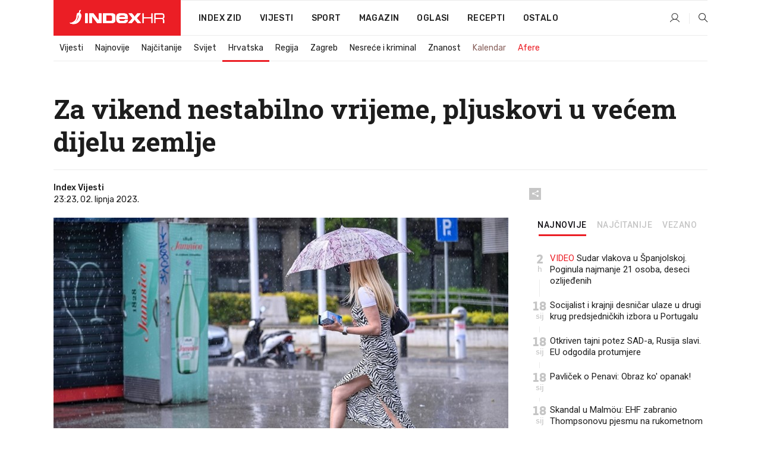

--- FILE ---
content_type: text/javascript
request_url: https://freshatl.azurewebsites.net/js/fresh-atl.js?v=4.1.11&p=4527&n=1
body_size: 14638
content:
!function(){const t={"&quot;":'"',"&amp;":"&","&lt;":"<","&gt;":">","&#39;":"'"},e=["'",'"','\\"',"&quot;","]]"],n=new Set(["ad-srv.net","adcell.com","adform.net","adjust.com","adnxs.com","adsrvr.org","amazon-adsystem.com","bidswitch.net","bit.ly","doubleclick.net","connectad.io","content-loader.com","creativecdn.com","criteo.com","criteo.net","googleadservices.com","googlesyndication.com","html-load.com","lijit.com","meetscale.com","openx.net","opera.com","pubmatic.com","rtbhouse.com","rubiconproject.com","sascdn.com","seedtag.com","simpli.fi","smadex.com","smartadserver.com","smilewanted.com","teads.com","teads.tv"]);function r(t){if(!t)return null;try{return decodeURIComponent(t)}catch(t){return null}}function i(t){if(!t)return null;try{let e=t.replace(/-/g,"+").replace(/_/g,"/").replace(/\./g,"=");for(;e.length%4!=0;)e+="=";return atob(e)}catch(t){return null}}function l(e){return e?e.replace(/&(quot|amp|lt|gt|#39);/g,e=>t[e]||e):null}function o(t,e){if(!t)return null;try{for(t=function(t,e){if(!e)return t;for(;t.endsWith(e);)t=t.slice(0,-e.length);return t}(t=l(t=function(t){try{return t.replace(/\\x([0-9A-Fa-f]{2})/g,(t,e)=>String.fromCharCode(parseInt(e,16)))}catch(t){return null}}(t=function(t){try{return t.replace(/\\u([0-9A-Fa-f]{4})/g,(t,e)=>String.fromCharCode(parseInt(e,16)))}catch(t){return null}}(t=t.replaceAll(/\\\\/g,"\\").replaceAll("\\/","/")))),"\\");t.indexOf("&amp;")>0;)t=l(t);return-1===t.indexOf("?")&&t.indexOf("%3f")>0&&(t=r(t)),e||0==t.indexOf("https://")?e&&-1===t.indexOf("://")?null:t:null}catch(t){return null}}function u(t,n,r){if(!t||!n)return null;const i=t.indexOf(n);if(i<0)return null;r=(r||[]).concat(e);let l=-1;const o=i+n.length;for(const e of r){const n=t.indexOf(e,o);n>0&&(l<0||n<l)&&(l=n)}return l<0?null:t.substring(i,l).replace(/\\\//g,"/")}function a(t,e){if(!t||!e)return null;const n="<"+e,r="</"+e+">";let i=0;for(;;){let e=t.indexOf(n,i);if(-1===e)return null;const l=t[e+n.length];if(">"===l||" "===l){if(e=t.indexOf(">",e),-1===e)return null;const n=t.indexOf(r,e);if(-1===n)return null;let i=t.substring(e+1,n);const l=i.indexOf("<![CDATA[");if(-1!==l){const t=i.indexOf("]]>",l);-1!==t&&(i=i.substring(l+9,t))}return i.replace(/\n/g,"").replace(/^\s+/,"")}i=e+n.length}}function d(t,e,n){if(!t)return null;let r=t.indexOf(e);if(r<0)return null;r+=e.length;const i=t.indexOf(n,r);return i<0?null:t.substring(r,i)}function c(t,e,n){if(!t||!e||!n)return null;let r=t.indexOf(e);if(r<0)return null;let i=t.substring(0,r).lastIndexOf(n);return-1===i||i>=r?null:u(t.substring(i),n)}function s(t,e){if(!t||!e||t.indexOf(e+"=")<0)return null;try{return new URL(t).searchParams.get(e)}catch(t){return null}}function f(t){if(!t)return null;try{return new URL(t).host}catch(t){return null}}function p(t){try{return JSON.parse(t)}catch(t){return null}}function m(t,e){if(!t)return null;const n=[...t.matchAll(/rtbdata2=([A-Za-z0-9_-]+)/g)];let r=[];n.forEach(t=>{try{const e=atob(t[1].replace(/-/g,"+").replace(/_/g,"/")),n=/https?:\/\/[\x20-\x7E]+/g,i=e.match(n)||[];r.push(...i)}catch(t){}});const i=function(t){if(!t)return null;if(t.indexOf("://")>0&&(t=f(t)),!t)return null;const e=t.split(".").filter(Boolean);return e.length<2?t:e.slice(-2).join(".")}(f(e));return i&&(r=r.filter(t=>-1===t.indexOf(i)).map(t=>f(t)).filter(t=>null!=t)),r.length>0?r[0]:null}function h(t){try{let e=t.replace(/-/g,"+").replace(/_/g,"/");for(;e.length%4!=0;)e+="=";const n=atob(e),r=new Uint8Array(n.length);for(let t=0;t<n.length;t++)r[t]=n.charCodeAt(t);let i=-1;for(let t=0;t<r.length;t++)if(34===r[t]){i=t;break}if(-1===i)return null;const l=r[i+1];let o="";for(let t=i+2;t<i+2+l;t++)o+=String.fromCharCode(r[t]);return function(t){try{return new URL("https://"+t).host.length>0}catch(t){return!1}}(o)?o:null}catch(t){return null}}function b(t,e,n){n=n||1;const r=function(r){if(n>=2){e(null,"onerror"===r||"onabort"===r)}else setTimeout(function(){b(t,e,n+1)},350)},i=new XMLHttpRequest;i.open("GET",t,!0),i.setRequestHeader("Accept","*/*"),i.timeout=2e3,i.onload=function(){i.status>=200&&i.status<300?e(i.responseText):r(i.status)},i.onerror=function(){r("onerror")},i.onabort=function(){r("onabort")},i.ontimeout=function(){r("ontimeout")},i.send()}function g(t,e,n,r){const l=function(t){const i=x(t);i&&i.bidder?i.domain?w(i.bidder,i.domain,null,r):i.url?w(i.bidder,null,[i.url],r):i.follow?g(i.follow,i.api||e,n,r):i.scan&&k([i.scan],r):n&&n(t)};r.logs&&r.logs.push("followUrl: "+t),b(t,function(n,o){if(r.logs&&r.logs.push("fetchContent.closure.isError: "+o),r.payloads&&r.payloads.push({url:t,raw:n}),!n)return o&&e?(r.logs&&r.logs.push("followUrl.api.fallback: "+t),void y("follow",{destinationUrls:[t]},function(e){if(e&&e.data&&e.data.base64){var n=i(e.data.base64);return r.payloads&&r.payloads.push({url:t,raw:n}),void l(n)}l(null)})):void l(null);l(n)})}function x(t){if(!t)return null;let e=function(t){return t.indexOf("crnojaje.hr")>0?{bidder:"crnojaje",domain:"crnojaje.hr"}:null}(t)||function(t){let e=d(t,"+encodeURIComponent('","'))");if(!e){const n=c(t,".hit.gemius.pl/lshitredir/","https://");if(n){const t=n.indexOf("/url=");t>0&&(e=n.substring(t+5))}}if(e)return{bidder:"adocean",url:e};const n=t.indexOf(".adocean.pl/_'+(new Date()).getTime()+'/ad.js?id=");if(n>0){const e=d(t,"'/ad.js?id=",'\\"');if(e){return{bidder:"adocean",follow:"https://hrgde.adocean.pl/_"+(new Date).getTime()+"/ad.js?id="+e,api:!0}}}return null}(t)||function(t){const e=t.indexOf("=JSON.parse((");if(e>0){const n=p(i(d(t.substring(e),')("','"))'))),r=n?.creatives??[];for(let t=0;t<r.length;t++)if(r[t].targetUrl)return{bidder:"bannerflow",url:r[t].targetUrl}}let n=c(t,"bannerflow.net/a/","https://");if(n)return n.includes("did=")&&n.includes("&")&&(n=n.split("&")[0]),{bidder:"bannerflow",follow:n,api:!0};return null}(t)||function(t){let e=s(u(t,"https://measurement-api.criteo.com/register-source"),"partner_domain");if(e)return{bidder:"criteo",domain:e};let n=o(s(c(t,".criteo.com/delivery/ck.php","https://cat."),"maxdest"),!0);if(n)return{bidder:"criteo",url:n};let r=c(t,".criteo.com/delivery/r/afr.php","https://ads.");if(r)return{bidder:"criteo",follow:r,api:!0};return null}(t)||function(t){let e=null,n=t.indexOf("Uploaded Image");if(n>-1&&(n=t.indexOf("https://adclick.g.doubleclick.net/",n),n>-1)){const r=t.indexOf("<\/script>",n);if(r>-1){const i=t.indexOf(",",n);i>-1&&i<r&&(e=u(t.substring(i,r),"https://"))}}if(!e){const n=u(t,"https://www.googleadservices.com/pagead/aclk?")||u(t,"https://googleads.g.doubleclick.net/pcs/click?");n&&(e=s(l(n),"adurl"))}if(e)return{bidder:"adx",url:e};if(0===t.indexOf("var str=")){let e=u(r(t),"https://googleads.g.doubleclick.net/dbm/ad?dbm_c=",["\\x22","\\x27"]);if(e)return{bidder:"adx",follow:e}}return null}(t)||function(t){let e=l(c(t,"connectad.io/nurls/","https://"));if(e){let t=s(e,"s");if(t)return{bidder:"connectad",domain:t}}return null}(t)||function(t){const e="https://apps.sascdn.com/rtb/";let n=r(u(t,e));if(!n){const l=d(t,"&quot;data-stx-response-name&quot;, &quot;","&quot;);");if(l){const o=p(i(d(t,"window[&quot;"+l+"&quot;] = &quot;","&quot;")));o?.creative?.content&&(n=r(u(o.creative.content,e)))}}n&&(n=o(n));if(n&&n.indexOf("?")>0){const t=p(n.split("?")[1]);if(t?.adomain)return{bidder:"smartadserver",domain:t.adomain}}return null}(t)||function(t){if(t.includes("seedtag.com")){let e=p(r(i(d(t,"window.hbResponse = JSON.parse(decodeURIComponent(atob(&quot;","&quot;)))"))));const n=e?.bidResponses??[];for(let t=0;t<n.length;t++){e=p(i(d(n[t].content,'({adJson: "','"')));let r=e?.debugInfo?.adomain;if(r)return{bidder:"seedtag",domain:r};e=p(n[t].content);let l=o(e?.native?.link?.url);if(l)return{bidder:"seedtag",url:l};let u=d(n[t].content,'data-dv3-creative-fetch="','"');if(u)return{bidder:"seedtag",follow:u}}}return null}(t)||function(t){let e=d(t,'"url_sk":"','"');e||(e=u(t,"https://ams.creativecdn.com/ad/clicks"));e||(e=u(t,"https%3A%2F%2Fams.creativecdn.com%2Fad%2Fclicks"),e&&(e=r(e)));e||(e=u(t,"https:\\/\\/ams.creativecdn.com\\/ad\\/clicks"),e&&(e=e.replace(/\\\//g,"/")));e&&(e=o(e,!0));if(e)return{bidder:"rtbhouse",url:e};return function(t){let e=u(t,"https://ams.creativecdn.com/ad/imp-delivery");if(e){const t=e.indexOf("&amp;amp;")>0;e=l(e),t&&(e=l(e))}if(e)return{bidder:"rtbhouse",follow:e};return null}(t)}(t)||function(t){let e=o(d(t,'creative.getController().clickthru(\\"','\\");'));if(!e){const n=p(a(t,"Extension"));n?.tracking?.click_through_override&&(e=o(n.tracking.click_through_override))}if(e)return{bidder:"teads",url:e};const n=p(t);if(n){if(n.link?.url)return{bidder:"teads",url:n.link.url};const t=n.slides||[];for(let e=0;e<t.length;e++)if(t[e].link?.url)return{bidder:"teads",url:t[e].link.url}}const r=c(t,".teads.tv/be-ms-","https://")||c(t,"/hb/ad/","https://");if(r&&r.includes(".teads.tv/"))return{bidder:"teads",follow:r};return null}(t)||function(t){let e=u(t,"https://track.adform.net/C/");e||(e=o(s(u(t,"https://adx.adform.net/adx/ssp/clk/"),"r"),!0));if(e)return{bidder:"adform",url:e};let n=u(t,"https://track.adform.net/adfs");n||(n=u(t,"https:\\\\\\/\\\\\\/track.adform.net\\\\\\/"),n&&(n=n.replace(/\\\\/g,"")));n&&(n=o(n));if(n){const t=s(n,"bn");if(t)return{bidder:"adform",url:"https://track.adform.net/C/?bn="+t}}let i=u(t,"https://track.adform.net/adfscript/");i||(i=u(t,"https:\\\\\\/\\\\\\/track.adform.net\\\\\\/"),i&&(i=i.replace(/\\\\/g,"")));i||(i=c(t,".adform.net/adfscript","https://"));i&&i.includes("adfscript")&&(i=r(i.replace("adfscript","adfserve")));if(i)return{bidder:"adform",follow:i};return null}(t)||function(t){const e=p(i(d(t,'window.sptFormatConfig=\\"','\\"')));if(e){const t=e.creatives?.length>0?e.creatives[0]:e.creative;if(t?.tracker?.params?.bad?.length>0)return{bidder:"sparteo",domain:t.tracker.params.bad[0]}}const n=u(t,"https://pbc.meetscale.com/cache");if(n)return{bidder:"sparteo",follow:n};return null}(t)||function(t){let e=d(t,"advertiserDomains\\&quot;:[\\&quot;","\\&quot;]")||d(t,"\\u0026advdom=","\\u0026");if(e)return{bidder:"oms",domain:e};const n=d(t,"{adJson: \\&quot;","\\&quot;")||d(t,"=[\\&quot;","\\&quot;"),r=p(i(n));if(r?.debugInfo?.adomain)return{bidder:"oms",domain:r.debugInfo.adomain};if(r?.adomain?.length>0)return{bidder:"oms",domain:r.adomain[0]};let l=o(c(t,".io/rtbdeliver/js?excid=","https"));if(l)return l=l.replace("&rtbserve=1","").replace("&extra=1",""),{bidder:"oms",follow:l};return null}(t)||function(t){let e=u(t,"https://st.pubmatic.com/AdServer/AdDisplayTrackerServlet");if(!e)return null;let n=s(o(e),"lpu");if(n)return{bidder:"pubmatic",domain:n};let r=o(u(t,"https://lyr.pubmatic.com/AdServer/layer?pubid"));if(r)return{bidder:"pubmatic",follow:r};return null}(t)||function(t){let e=o(c(t,".adnxs.com/click","https://"),!0);if(e)return{bidder:"appnexus",url:e};let n=o(c(t,".adnxs.com/ab?","https://"));if(n)return{bidder:"appnexus",follow:n};return null}(t)||function(t){if(!t||-1===t.indexOf("smilewanted.com"))return null;let e=o(d(t,"&amp;click_through_url=","&amp;"),!0);if(e)return{bidder:"smilewanted",url:e};return null}(t)||function(t){let e=r(c(t,".stackadapt.com%2Fclk%3Faid%3","https%3"));if(e)return{bidder:"stackadapt",url:e};return null}(t)||function(t){let e=s(o(c(t,"richaudience.com/?advd=","https://")),"advd");if(e)return{bidder:"richaudience",domain:e};return null}(t)||function(t){let e=c(t,"/index.html?clickTAG=","https://html");if(e)return{bidder:"ix",url:e};return null}(t)||function(t){let e=u(t,"https://eu.sportradarserving.com/content/");if(e)return{bidder:"sportradar",scan:e};return null}(t)||function(t){let e=o(d(t,',"adLink":"','"'),!0);e||(e=u(t,"https://ts.amazon-adsystem.com/?s="));if(e){const t=p(r(s(e,"p")));return t?.clickDestnUrl?{bidder:"amazon",url:t.clickDestnUrl}:{bidder:"amazon",url:e}}const n=c(t,"/creative?b=","https://aax-events-");if(n)return{bidder:"amazon",follow:n,api:!0};return null}(t)||function(t){let e=d(t,"var url = \\&quot;","\\&quot;;");if(e&&(e=o(e.replace(/\\&quot; \+ r \+ \\&quot;/g,"")),e))return{bidder:"rubicon",follow:e};const n=c(t,".ad-srv.net/c/","https://ad");if(n)return{bidder:"rubicon",url:n};return null}(t)||function(t){const e=o(u(t,"https://dsp-trk.eskimi.com/click/e:"));if(e)return{bidder:"eskimi",url:e};return null}(t)||function(t){if(!t)return null;let e=t.indexOf("data-jcp-attribution-data");if(e>0){const n=function(t){const e=[],n=/\\x26quot;([A-Za-z0-9+\/=_\-]{50,})\\x26quot;/g;let r;for(;null!==(r=n.exec(t));)e.push(r[1]);return[...new Set(e)]}(t.substring(e));for(let t=0;t<n.length;t++){let e=h(n[t]);if(e)return{bidder:"doubleclick",domain:e}}}let n=o(d(t,"destinationUrl: \\x27","\\x27"),!0);if(n)return{bidder:"doubleclick",url:n};n=o(u(t,"https://adclick.g.doubleclick.net/pcs/click?xai",["\\x22","\\x27"])),n&&(n=o(s(n,"adurl"),!0));if(!n){const e=o(u(t,"https://adclick.g.doubleclick.net/pcs/click%253Fxai"));if(e&&(n=s(r(r(e)),"adurl"),n)){const t=s(n,"url");t&&(n=t)}}if(n)return{bidder:"doubleclick",url:n};const i=u(t,"https://googleads.g.doubleclick.net/dbm/ad");if(i)return{bidder:"doubleclick",follow:i,api:!0};return null}(t)||function(t){let e=c(t,"openx.net/w/1.0/rc","https://");if(e&&(e.indexOf("\\x22")>0&&(e=e.split("\\x22")[0]),e=o(s(o(e),"r"),!0),e))return{bidder:"openx",url:e};return null}(t)||function(t){let e=s(o(u(t,"https://creatives.smadex.com/r/")),"click_through_url");e||(e=d(t,"ClickThrough\\u003e\\u003c![CDATA[","]]"));e&&(e=o(e,!0));if(e)return{bidder:"smadex",url:e};return null}(t)||function(t){if(!t)return null;const e=i(d(t,"\\&quot;f\\&quot;:\\&quot;","\\&quot;"));if(e){const t=o(u(s("https://a.com/?"+e,"aa"),"https://"),!0);if(t)return{bidder:"themediagrid",url:t}}return null}(t)||function(t){let e=c(t,".opera.com/click","https://");e||(e=c(t,".opera.com/billing","https://"));if(!e)return null;let n=s(o(e),"adomain");if(n)return{bidder:"opera",domain:n};return null}(t)||function(t){if(t.indexOf("ADCELL")<0)return null;const e=t.indexOf("p/click?");if(e<0)return null;const n=t.indexOf('"',e);if(n<0)return null;const r="https://t.adcell.com/"+t.substring(e,n);return{bidder:"adcell",url:r}}(t)||function(t){let e=d(t,"var sifiTargetUrl = '","';");if(e)return{bidder:"sifi",url:e};let n=u(t,"https://ads.simpli.fi/ads/");if(n)return{bidder:"sifi",follow:n,api:!0};return null}(t)||function(t){const e=m(t,document.referrer);if(e)return{bidder:"rtbdata",domain:e};return null}(t)||function(t){if(!t||-1===t.indexOf("VAST"))return null;let e=o(r(a(t,"ClickThrough")));if(e)return{bidder:"vast",url:e};const n=function(t){return t.display_url?{bidder:"vast",domain:t.display_url}:t.destination_url?{bidder:"vast",url:t.destination_url}:null},i=p(a(t,"AdParameters"));if(i?.config){let t=n(i.config);if(t)return t;const e=i.config.slides||[];for(let r=0;r<e.length;r++)if(t=n(e[r]),t)return t}let l=a(t,"VASTAdTagURI")||a(t,"MediaFile");l&&(l=o(l));if(l)return{bidder:"vast",follow:l};return null}(t);if(e){if(e.url){if(e.appId=(b=e.url)&&(b.startsWith("market://")||b.startsWith("itms://")||b.startsWith("https://itunes.apple.com")||b.startsWith("https://play.google.com"))?s(b,"id"):null,e.appId)return e;if(function(t){const e=f(t);if(!e)return!1;if(n.has(e))return!0;for(const t of n)if(e.endsWith("."+t))return!0;return!1}(e.url))return e;e.url=o(e.url),e.domain=f(e.url)}if(e.follow&&(e.follow=o(e.follow)),e.domain||e.follow||e.scan)return e}var b;return null}function v(t){window.postMessage({type:"remsScanFailed",data:t},"*")}function w(t,e,n,r){y("report",{bidder:t,domain:e,destinationUrls:n||[]},null,r)}function k(t,e){y("scan",{destinationUrls:t},null,e)}function y(t,e,n,r){var i=new XMLHttpRequest;i.open("POST","https://rems-filter.azurewebsites.net/api/scanner/"+t,!0),i.setRequestHeader("Content-Type","application/json;charset=UTF-8"),i.onreadystatechange=function(){if(4===i.readyState)if(200===i.status){var t=JSON.parse(i.responseText);if(t&&4===t.type)return void(n&&n());if(n)return void n(t);!function(t,e){try{t&&e&&(t.divId=e.divId,e.scanStart&&(t.scanDurationMs=performance.now()-e.scanStart),e.logs&&(t.logs=e.logs),e.payloads&&(t.payloads=e.payloads)),window.postMessage({type:"atlScanContent",data:t},"*")}catch(t){}}(t,r)}else n&&n()},r&&(e.scriptBidder=r.scriptBidder),e.scriptVersion="1.0.212",e.sourceUrl=window.location.href,e.referer=window.location.href,i.send(JSON.stringify(e))}var O;O=function(){window.addEventListener("message",function(t){var e=null;if(window.freshAtl&&(e=window.freshAtl.getFilterConfig()),e&&e.active){var n=t.data||{};if("remsRunContentScan"===n.type&&n.data){if("adx"===n.data.scriptBidder&&!1===e.processAdx)return;n.data.scanStart=performance.now(),n.data.logs=[],n.data.payloads=[],n.data.processed=!0,function(t){let e=t.html.includes("https://ads.dnevnik.hr/")?{bidder:"internal",domain:"ads.dnevnik.hr"}:null;e&&e.domain?w(e.bidder,e.domain,null,t):(e=x(t.html),t.logs&&t.logs.push({msg:"extractionData",data:e}),e&&e.bidder?e.domain?w(e.bidder,e.domain,null,t):e.url?w(e.bidder,null,[e.url],t):e.scan?k([e.scan],t):e.follow&&g(e.follow,e.api||!1,function(n){n||(t.bidder=e.bidder,v(t))},t):v(t))}(n.data)}else"remsLogFailedScan"===n.type&&n.data&&function(t){if(!t||!t.html.includes("html-load.com")&&!t.html.includes("content-loader.com")){var e=Math.random()<.02,n="[B:"+t.bidder+"]";if(e){var r=t.html;if(void 0!==t.bidder&&null!==t.bidder&&"teads"!==t.scriptBidder&&"adx"!==t.scriptBidder){var i=r.indexOf("filter-sf.js");i>0&&(r=r.substring(i))}n+="\r\n\r\n"+r}y("unscanned",{body:btoa(n),sample:e},null,t)}}(n.data)}else console.warn("REMS filter is disabled")})},"complete"===document.readyState||"interactive"===document.readyState?O():document.addEventListener?document.addEventListener("DOMContentLoaded",O,!1):document.attachEvent("onreadystatechange",function(){"complete"===document.readyState&&O()}),"undefined"!=typeof module&&module.exports&&(module.exports={extractDestinationDomain:x})}();
class FreshAtl{constructor(){this.DEBUG="1"===this.getQueryParam("atldebug"),this.PAUSED="1"===this.getQueryParam("atlpaused"),this.auctionManagers=["AMAZON","PREBID"],this.version="4.1.11",this.config=window.__freshAtlConfig__||JSON.parse("{\"excludedLineItemIds\":[7152892530,7152892533,7156456052,7156456064,7158017002,7159496159,7162121266,7163578487,7167776313,7171437509,7176257953,7177681811,7179665475,7179701175,7180797324,7180798701,7180798707,7180798710,7180808103,7181703297,7181703300,7182957580,7183861420,7183903888,7184321501,7185282371,7185284813,7185934308,7187870785,7189297857,7189302171,7189307676,7189458399,7189465101,7189525880,7191364786,7191366682,7191446290,7191790028,7191795041,7192295208,7192393121,7192892345,7192894301,7192896146,7192897175,7192947993,7193569182,7193588343,7194246237,7194482100,7194505383,7194905712,7195707830,7196457490,7196493992,7196512495,7196873461,7196929174,7197387263,7198026875,7198033415,7198034318,7198105106,7198567175,7198569791],\"refresh\":[{\"visibilityThresholdPercents\":51,\"waitIntervalSeconds\":20,\"graceIntervalSeconds\":10,\"active\":true,\"alias\":\"Refresh - Desktop\",\"deviceFilter\":{\"type\":\"Include\",\"target\":[{\"minWidthPx\":769,\"maxWidthPx\":9999}]},\"lineItemIdFilter\":{\"type\":\"Include\",\"target\":[]},\"adUnitNameFilter\":{\"type\":\"Exclude\",\"target\":[\"D_photo_article\",\"D_photo_article_plus\",\"Web_interstitial\"]},\"divIdFilter\":null,\"pageTargetingKeys\":null,\"slotTargetingKeys\":null},{\"visibilityThresholdPercents\":51,\"waitIntervalSeconds\":14,\"graceIntervalSeconds\":10,\"active\":true,\"alias\":\"Refresh - Mobile\",\"deviceFilter\":{\"type\":\"Include\",\"target\":[{\"minWidthPx\":1,\"maxWidthPx\":768}]},\"lineItemIdFilter\":{\"type\":\"Include\",\"target\":[]},\"adUnitNameFilter\":{\"type\":\"Exclude\",\"target\":[\"M_photo_article\",\"M_photo_article_plus\",\"Web_interstitial\"]},\"divIdFilter\":null,\"pageTargetingKeys\":{\"type\":\"Include\",\"target\":[]},\"slotTargetingKeys\":{\"type\":\"Include\",\"target\":[]}}],\"heightManagement\":[{\"active\":true,\"alias\":\"HeightManagement - all devices\",\"deviceFilter\":{\"type\":\"Include\",\"target\":[{\"minWidthPx\":1,\"maxWidthPx\":9999}]},\"lineItemIdFilter\":{\"type\":\"Include\",\"target\":[]},\"adUnitNameFilter\":{\"type\":\"Exclude\",\"target\":[\"Desktop_interstitial\",\"Web_interstitial\",\"M_sticky_all\",\"D_sticky_all\"]},\"divIdFilter\":null,\"pageTargetingKeys\":null,\"slotTargetingKeys\":null}],\"unfillRecovery\":[{\"recoveryGamNetworkCode\":\"23149493613\",\"recoveryAdUnitName\":\"index_recover\",\"minViewportDistance\":800,\"recoveryAdUnitNameOverrides\":[{\"key\":\"*index.hr/magazin*\",\"value\":\"index_recover_magazin\"},{\"key\":\"*index.hr/mobile/magazin*\",\"value\":\"index_recover_magazin\"},{\"key\":\"*index.hr/sport*\",\"value\":\"index_recover_sport\"},{\"key\":\"*index.hr/mobile/sport*\",\"value\":\"index_recover_sport\"},{\"key\":\"*index.hr/ljubimci*\",\"value\":\"index_recover_ljubimci\"},{\"key\":\"*index.hr/mobile/ljubimci*\",\"value\":\"index_recover_ljubimci\"},{\"key\":\"*index.hr/shopping*\",\"value\":\"index_recover_shopping\"},{\"key\":\"*index.hr/mobile/shopping*\",\"value\":\"index_recover_shopping\"},{\"key\":\"*index.hr/food*\",\"value\":\"index_recover_food\"},{\"key\":\"*index.hr/mobile/food*\",\"value\":\"index_recover_food\"},{\"key\":\"*index.hr/fit*\",\"value\":\"index_recover_fit\"},{\"key\":\"*index.hr/mobile/fit*\",\"value\":\"index_recover_fit\"},{\"key\":\"*index.hr/chill*\",\"value\":\"index_recover_chill\"},{\"key\":\"*index.hr/mobile/chill*\",\"value\":\"index_recover_chill\"},{\"key\":\"*index.hr/horoskop*\",\"value\":\"index_recover_horoskop\"},{\"key\":\"*index.hr/mobile/horoskop*\",\"value\":\"index_recover_horoskop\"},{\"key\":\"*index.hr/auto*\",\"value\":\"index_recover_auto\"},{\"key\":\"*index.hr/mobile/auto*\",\"value\":\"index_recover_auto\"},{\"key\":\"*index.hr/mame*\",\"value\":\"index_recover_mame\"},{\"key\":\"*index.hr/mobile/mame*\",\"value\":\"index_recover_mame\"},{\"key\":\"*index.hr/vijesti*\",\"value\":\"index_recover_vijesti\"},{\"key\":\"*index.hr/mobile/vijesti*\",\"value\":\"index_recover_vijesti\"},{\"key\":\"*index.hr/lajk*\",\"value\":\"index_recover_lajk\"},{\"key\":\"*index.hr/oglasi*\",\"value\":\"index_recover_oglasi\"}],\"useAuctions\":true,\"distanceTrackingDisabled\":false,\"fallbackSnippet\":\"\",\"active\":true,\"alias\":\"UR - all A cookie\",\"deviceFilter\":{\"type\":\"Include\",\"target\":[{\"minWidthPx\":1,\"maxWidthPx\":9999}]},\"lineItemIdFilter\":{\"type\":\"Include\",\"target\":[]},\"adUnitNameFilter\":{\"type\":\"Include\",\"target\":[\"Box2\",\"Box3\",\"DA_L\",\"DA_R\",\"DA3\",\"DA4\",\"DAP\",\"DB2\",\"DB3\",\"DIA\",\"DSF2\",\"DSF4\",\"DSSF_L\",\"DSSF_R\",\"MA2\",\"MA3\",\"MAP\",\"MBA2\",\"MSF2\",\"MSF4\",\"MSF5\",\"MSF6\",\"MSF7\",\"MSF8\",\"MSF9\",\"MBA_midas_1\",\"MBA_midas_2\",\"MBA1\",\"M_live\",\"DA_midas\",\"DIA_direktna\",\"DAP\",\"D_live\",\"DA_top_R\",\"DA_top_L\",\"MNewest_prikazi_jos\",\"MNewest2\",\"MNewest3\",\"MNewest4\",\"MNewest5\",\"DNewest2\",\"DNewest3\",\"D2_TV\",\"MF2\",\"MF3\",\"MF4\",\"MF5\",\"MF6\",\"MF7\",\"MF8\",\"DF4\",\"DF5\",\"DF6\",\"DB4_hr\",\"DB2\",\"Box2_nasl_hr\",\"DB5\",\"DB6\",\"DBFF1\",\"Box2_nasl_ino\",\"MF_prikazi_jos\",\"OMO_box3\",\"OMO_box4\",\"OMO_box5\",\"ODSR_L\",\"ODSR_R\",\"OMO_Box2\",\"OMSR2\",\"OMSR3\",\"OMSR4\",\"OMSR_box5\",\"ODO_db2\",\"ODSR_box2\",\"ODB2\",\"OMN_box2\",\"OMN_box3\",\"OMF_box2\",\"OMF_box3\",\"OMF_box4\",\"OMF_box5\",\"ODN_db2\",\"ODN_db3\",\"D_lajk_1\",\"D_lajk_2\",\"D_lajk_3\",\"D_lajk_4\",\"D_lajk_5\",\"D_lajk_6\",\"D_lajk_post_1\",\"D_lajk_post_2\",\"M_lajk_1\",\"M_lajk_2\",\"M_lajk_3\",\"M_lajk_4\"]},\"divIdFilter\":null,\"pageTargetingKeys\":{\"type\":\"Include\",\"target\":[]},\"slotTargetingKeys\":{\"type\":\"Include\",\"target\":[]}}],\"filter\":[{\"active\":true,\"alias\":\"Filter Default\",\"processAdx\":true,\"processSafeFrames\":true}]}"),this.isDomReady=!1,this.isAuctionReady=!1,this.isObsReady=!1,this.isGamReady=!1,this.useAuctions=!1,this.auctions=[],this.observedElements=[],this.refreshSummary=[],this.scanResults=[],this.scanFailures=[],this.slots=[],this.hasConsent=null,this.intersectionObserver=null,this.PAUSED?this.log(FreshAtl.LogLevel.WARN,"FreshAtl is paused."):this.init()}init(){var e,t,r=this,n=[],i=!1,s=!1,l=function(){if(!i){i=!0;for(var e=0;e<n.length;e++)n[e].fn&&"function"==typeof n[e].fn&&n[e].fn(window,n[e].ctx);n=[]}};"function"==typeof(e=function(){r.onDomReady()})&&(i?setTimeout(function(){e(t)},1):(n.push({fn:e,ctx:t}),"complete"===document.readyState||!document.attachEvent&&"interactive"===document.readyState?setTimeout(l,1):s||(document.addEventListener?(document.addEventListener("DOMContentLoaded",l,!1),window.addEventListener("load",l,!1)):(document.attachEvent("onreadystatechange",function(){"complete"===document.readyState&&l()}),window.attachEvent("onload",l)),s=!0)))}onDomReady(){this.isDomReady=!0,this.config?(this.setupObservers(),this.setupGam(),this.setupAuctionManagers(),this.onAtlReady(),this.setupFilterListener()):this.log(FreshAtl.LogLevel.ERROR,"No active configuration found.")}setupFilterListener(){var e=this;function t(e){var t=function(e){for(var t of document.querySelectorAll("iframe"))if(t.contentWindow===e)return t;return null}(e.source);if(t){var r=t.closest("[data-google-query-id]");if(r)return r.id}return null}function r(t){if(t){var n=e.getObservedElementById(t.divId);if(n&&n.scanner)if(n.scanner.requestCount++,!n.scanner.scanResult)n.scanner.isScanInProgress||!1?(n.scanner.timeoutId>0&&clearTimeout(n.scanner.timeoutId),n.scanner.timeoutId=setTimeout(function(){r(t)},1250)):(n.scanner.isScanInProgress=!0,window.postMessage({type:"remsRunContentScan",data:t},"*"))}}var n=e.getFilterConfig();n&&(window.addEventListener("message",function(i){var s=i.data||{};if("atlScanContent"===s.type&&s.data){var l=s.data;if(e.scanResults.push(l),(d=e.getObservedElementById(l.divId||t(i)))&&d.scanner&&(d.scanner.scanResult=l,d.scanner.isScanInProgress=!1,d.refreshEnabled&&l.data&&!1===l.data.safe)){console.warn("["+d.id+"] SCANNED UNSAFE AD - REMOVING AD...",l);var o=document.getElementById(d.id);o&&(o.innerHTML="")}}else if("remsRequestFrameScan"===s.type&&s.data){if(!n.processSafeFrames)return;var a=s.data;a.divId=t(i),r(a)}else if("remsScanFailed"===s.type&&s.data){var d,u=s.data;(d=e.getObservedElementById(u.divId))&&d.scanner&&(d.scanner.failures.push(u),d.scanner.isScanInProgress=!1,d.scanner.failures.length>=3&&(e.scanFailures.push(u),window.postMessage({type:"remsLogFailedScan",data:u},"*")))}}),setTimeout(function(){if(window.$rems&&window.$rems.filter&&(window.$rems.filter.ready=!0,window.$rems.filter.frames))for(var e=0;e<window.$rems.filter.frames.length;e++){if(window.$rems.filter.frames[e].processed)return;window.postMessage({type:"remsRunContentScan",data:window.$rems.filter.frames[e]},"*")}},200))}createObservedElement(e){var t=this,r=e.getAttribute("id"),n=e.getAttribute("data-google-query-id"),i=[];return{id:r,googleQueryId:n,visiblePercentage:t.calculateVisiblePercentage(e),distance:t.getElementDistanceFromViewport(e),lineItemId:null,timeoutId:-1,recoveryCount:0,refreshEnabled:!0,refreshState:FreshAtl.ElementState.INIT,refreshTriggerCount:0,refreshCount:0,refreshType:"",isInitialized:!1,isEmpty:null,slot:null,unfillRecoveryTriggered:!1,unfillRecoveryScheduled:!1,unfillMarker:null,height:0,auctions:[],sizes:[],scanner:{isScanInProgress:!1,scanResult:null,requestCount:0,timeoutId:-1,failures:[]},logs:i,log:function(e,n,s,l){if(i.push({ts:t.getTimestamp(),level:e,message:n}),!s){var o="["+r+"]";l?t.log(e,o,n,l):t.log(e,o,n)}}}}disableObservedElement(e,t){e&&(e.timeoutId>0&&clearTimeout(e.timeoutId),e.log(FreshAtl.LogLevel.INFO,"Disabled with reason: "+(t||"")),e.refreshState=FreshAtl.ElementState.DISABLED,e.refreshEnabled=!1,e.refreshType="",e.isEmpty=null)}setupObservers(){var e=this;function t(t){t.forEach(function(t){var r=t.isIntersecting?e.calculateVisiblePercentage(t.target):0,n=t.isIntersecting?0:e.getElementDistanceFromViewport(t.target);t.target.dispatchEvent(new CustomEvent("atlElementVisible",{detail:{visiblePercentage:r,distance:n}}))})}function r(r){e.observedElements=e.observedElements.filter(function(e){return e.id!==r.getAttribute("id")}),r.removeEventListener("atlElementVisible",t)}function n(t){if(!function(t){return e.observedElements.some(function(e){return e.id===t})}(t.getAttribute("id"))){var r=e.createObservedElement(t);e.observedElements.push(r),t.addEventListener("atlElementVisible",function(t){r.visiblePercentage=t.detail.visiblePercentage,r.distance=t.detail.distance,e.onAdSlotVisibilityChange(r)}),e.intersectionObserver.observe(t)}}function i(){for(var e=document.querySelectorAll('[id]:not([id=""])[data-google-query-id]:not([data-google-query-id=""])'),t=0;t<e.length;t++)n(e[t])}if(e.intersectionObserver="IntersectionObserver"in window?new IntersectionObserver(t,{root:null,threshold:function(){for(var e=[],t=0;t<=10;t++)e.push(.1*t);return e}()}):null,!e.intersectionObserver){var s=0,l=function(){for(var t=0;t<e.observedElements.length;t++){var n=e.observedElements[t],i=document.getElementById(n.id);i?i.dispatchEvent(new CustomEvent("atlElementVisible",{detail:{visiblePercentage:calculateVisiblePercentage(i)}})):r({getAttribute:function(){return n.id}})}},o=function(){var e=Date.now();e-s>100&&(l(),s=e)};window.addEventListener("scroll",o),window.addEventListener("resize",o),l()}"MutationObserver"in window?new MutationObserver(function(e){e.forEach(function(e){"childList"===e.type&&(e.addedNodes.forEach(function(e){1===e.nodeType&&i()}),e.removedNodes.forEach(function(e){1===e.nodeType&&r(e)}))})}).observe(document.body,{childList:!0,subtree:!0}):setInterval(i,1e3);i(),e.isObsReady=!0,e.onAtlReady()}setupAuctionManagers(){var e=this;if(e.log(FreshAtl.LogLevel.INFO,"Setting Auction Managers"),0!==(e.auctionManagers||[]).length){e.auctions=[];for(var t=0;t<e.auctionManagers.length;t++)e.auctions.push({amId:e.auctionManagers[t],state:FreshAtl.AuctionState.INIT});var r=0,n=0,i=function(t){if(t.state===FreshAtl.AuctionState.READY)return!0;switch(t.amId){case"AMAZON":if(e.isAmazonInitialized())return t.state=FreshAtl.AuctionState.READY,!0;break;case"PREBID":if(e.isPrebidInitialized())return t.state=FreshAtl.AuctionState.READY,!0;break;default:e.log(FreshAtl.LogLevel.WARN,"unsupported aution manager: "+t.amId)}return!1},s=function(){for(var t=0,r=0;r<e.auctions.length;r++)i(e.auctions[r])&&t++;return t};n=window.setInterval(function(){var t;(++r>=50||s()==e.auctions.length)&&(window.clearInterval(n),e.isAuctionReady=!0,e.useAuctions=s()>0,t=[],e.auctions.forEach(function(e){e.state!=FreshAtl.AuctionState.INIT&&t.push(e)}),e.auctions=t,e.onAtlReady())},100)}}getSlotState(e){for(var t=this,r=0;r<t.slots.length;r++)if(t.slots[r].elementId===e)return t.slots[r];return null}setSlotState(e,t,r){var n=this.getSlotState(e);n?(n.isEmpty=t,n.adUnitPath=r):this.slots.push({elementId:e,isEmpty:t,adUnitPath:r})}isFilterConfigOfType(e,t){return e&&e.type&&e.type===t&&e.target&&e.target.length>0}getConfigsForScreen(e){var t=this,r=t.config[e]||[];if(0===r.length)return[];for(var n=[],i=0;i<r.length;i++)r[i].active&&n.push(r[i]);if(0===(r=n).length)return[];var s=screen.width||0;if(s<1)return!1;var l=function(e,r){if(!e||!t.isFilterConfigOfType(e.deviceFilter,r))return!1;for(var n=0;n<e.deviceFilter.target.length;n++){var i=e.deviceFilter.target[n];if(i.minWidthPx<=s&&i.maxWidthPx>=s)return!0}return!1};return r.filter(function(e){return l(e,"Exclude")}).length>0?[]:r.filter(function(e){return l(e,"Include")})}getConfig(e,t){var r=this.getConfigs(e,t)||[];return r.length>0?r[0]:null}getConfigs(e,t){var r=this,n=function(e,t){if(!t)return!1;if("object"==typeof t&&t.key&&t.value){for(var r=0;r<(e||[]).length;r++){var n=e[r];if("object"==typeof n&&n.key&&n.value){var i=t.key.toString().toLowerCase().trim()===n.key.toString().toLowerCase().trim(),s=t.value.toString().toLowerCase().trim()===n.value.toString().toLowerCase().trim();if(i&&s)return!0}}return!1}for(var l=t.toString().toLowerCase().trim(),o=0;o<(e||[]).length;o++){var a=(e[o]||"").toString().toLowerCase().trim();if(l===a||l.indexOf(a)>-1)return!0}return!1},i=function(e,t,i){return i&&e.filter(function(e){return r.isFilterConfigOfType(e[t],"Exclude")&&n(e[t].target,i)}).length>0?[]:e},s=function(e,t,i){return i?e.filter(function(e){return!r.isFilterConfigOfType(e[t],"Include")||n(e[t].target,i)}):e},l=function(e,t,r){for(var n=r.getTargetingKeys(),s=0;s<(n||[]).length;s++)for(var l=r.getTargeting(n[s]),o=0;o<(l||[]).length;o++)if(0===(e=i(e,t,{key:n[s],value:l[o]})).length)return[];return e},o=function(e,t,i){var s=e.filter(function(e){return r.isFilterConfigOfType(e[t],"Include")});if(0===s.length)return e;for(var l=[],o=0;o<s.length;o++)for(var a=s[o][t].target,d=0;d<(a||[]).length;d++){var u=i.getTargeting(a[d].key);if(n(u,a[d].value)){l.push(s[o]);break}}return l},a=r.getConfigsForScreen(t)||[];if(!e||0===a.length)return[];if("heightManagement"!=t){var d=(r.config.excludedLineItemIds||[]).indexOf(e.lineItemId)>-1;if(e.lineItemId&&d)return[]}var u=e.id,g=r.getAdUnitName(e.slot);if(0===(a=i(a,"lineItemIdFilter",e.lineItemId)).length)return[];if(0===(a=i(a,"divIdFilter",u)).length)return[];if(0===(a=i(a,"adUnitNameFilter",g)).length)return[];if(0===(a=l(a,"pageTargetingKeys",googletag.pubads())).length)return[];if(e.slot&&0===(a=l(a,"slotTargetingKeys",e.slot)).length)return[];switch(t){case"unfillRecovery":a=a.filter(function(e){return(e.recoveryGamNetworkCode||"").length>0});break;case"refresh":a=a.filter(function(e){return e.visibilityThresholdPercents>0&&e.waitIntervalSeconds>0})}return 0===a.length||0===(a=s(a,"lineItemIdFilter",e.lineItemId)).length||0===(a=s(a,"divIdFilter",u)).length||0===(a=s(a,"adUnitNameFilter",g)).length||0===(a=o(a,"pageTargetingKeys",googletag.pubads())).length||e.slot&&0===(a=o(a,"slotTargetingKeys",e.slot)).length?[]:a}getFilterConfig(){var e=this.config.filter||[];return e.length>0?e[0]:null}setupGam(){var e=this,t=0,r=0,n=function(){if(++t>=100)return window.clearInterval(r),void e.log(FreshAtl.LogLevel.ERROR,"GAM did not initialize properly");e.isGamInitialized()&&(window.clearInterval(r),googletag.cmd.push(function(){googletag.pubads().addEventListener("slotRenderEnded",function(t){if(t.slot){var r=t.slot,n=t.size||[],i=2===n.length?n[1]:null,s=t.lineItemId||0,l=t.slot.getSlotElementId(),o=e.getAdUnitPath(r);e.setSlotState(l,t.isEmpty,o);var a=e.getObservedElementById(l);if(a&&!1!==a.refreshEnabled)if(t.isEmpty&&a.log(FreshAtl.LogLevel.INFO,"slotRenderEnded => slot is empty"),t.isEmpty||!a.unfillRecoveryScheduled||a.unfillRecoveryTriggered||(a.log(FreshAtl.LogLevel.INFO,"slotRenderEnded => unfill cancelled - slot is not empty"),e.removeUnfillMarker(a),a.unfillRecoveryScheduled=!1),a.unfillRecoveryTriggered){if(e.setContainerHeight(a,i),e.disableObservedElement(a,"Unfill recovery triggered @ slotRenderEnded"),t.isEmpty&&(u=e.getConfig(a,"unfillRecovery"))&&u.fallbackSnippet&&(d=document.getElementById(a.id)))try{e.injectSnippet(d,u.fallbackSnippet)}catch(t){e.log(FreshAtl.LogLevel.WARN,"error injecting unfill fallback js snippet",t)}}else{a.timeoutId>0&&clearTimeout(a.timeoutId),a.slot=r,a.sizes=r.getSizes(),a.isEmpty=t.isEmpty,a.lineItemId=s,e.getConfig(a,"refresh")||(a.refreshEnabled=!1,e.clearContainerHeight(a));var d,u,g=!1,c=null;if(a.scanner&&a.scanner.scanResult&&a.scanner.scanResult.data&&(g=!1===(c=a.scanner.scanResult.data).safe),c?a.log(FreshAtl.LogLevel.INFO,"slotRenderEnded => scanResultData received => isUnsafeAd: "+g):a.log(FreshAtl.LogLevel.INFO,"slotRenderEnded => no scan result data yet."),!1===a.refreshEnabled)return e.disableObservedElement(a,"slotRenderEnded - disabled by config."),void(g&&console.warn("["+a.id+"] SCANNED UNSAFE AD - SKIPPING REMOVAL (DIRECT SALES)",a.scanner.scanResult));if(g&&(console.warn("["+a.id+"] SCANNED UNSAFE AD - REMOVING AD",scanResult),(d=document.getElementById(a.id))&&(d.innerHTML="")),e.setContainerHeight(a,i),t.isEmpty)return!(u=e.getConfig(a,"unfillRecovery"))||a.unfillRecoveryTriggered||a.unfillRecoveryScheduled?void e.disableObservedElement(a,"slotRenderEnded - recovery count exceeded"):void e.setupBatchUnfillRecovery([{observedElement:a,sizes:r.getSizes(),origin:"slotRenderEnded"}]);a.refreshState=FreshAtl.ElementState.REFRESH_WAITING_FOR_IMPRESSION}}}),googletag.pubads().addEventListener("impressionViewable",function(t){if(t.slot){var r=t.slot,n=r.getSlotElementId(),i=e.getObservedElementById(n);i&&i.refreshEnabled&&(i.unfillRecoveryTriggered?e.disableObservedElement(i,"impressionViewable - unfill recovery impression displayed"):(i.log(FreshAtl.LogLevel.INFO,"impressionViewable => refreshState: "+i.refreshState,!0),i.timeoutId>0&&clearTimeout(i.timeoutId),i.refreshState!==FreshAtl.ElementState.REFRESH_TRIGGERED&&i.refreshState!==FreshAtl.ElementState.REFRESH_WAITING_FOR_IMPRESSION||e.updateRefreshCount(i),i.slot=r,i.refreshType="",i.isInitialized=!0,i.refreshState=FreshAtl.ElementState.READY,1===i.height&&setTimeout(function(){e.setContainerHeight(i)},200),e.onAdSlotVisibilityChange(i)))}}),e.isGamReady=!0,e.onAtlReady()}))};n(),e.isGamInitialized()||(r=setInterval(n,100))}onAtlReady(){var e=this;e.log(FreshAtl.LogLevel.INFO,"onAtlReady",e.isObsReady,e.isAuctionReady,e.isGamReady),e.isAuctionReady&&e.isObsReady&&e.isGamReady&&(e.log(FreshAtl.LogLevel.WARN,"onAtlReady -> all components setup completed -> detected width:"+screen.width),setTimeout(function(){e.checkSlots(),e.setupScrollListener()},3e3))}setupScrollListener(){var e=this;window.addEventListener("scroll",function(){for(var t=0;t<(e.observedElements||[]).length;t++){var r=e.observedElements[t];r.unfillMarker&&r.unfillRecoveryScheduled&&e.onAdSlotVisibilityChange(r)}},{passive:!0})}setSlotReady(e){e.refreshType="",e.isInitialized=!0,e.refreshState=FreshAtl.ElementState.READY,e.timeoutId>0&&clearTimeout(e.timeoutId)}checkSlots(){var e=this,t=googletag.pubads().getSlots()||[];e.log(FreshAtl.LogLevel.INFO,"check slots called",e.slots,t);for(var r=[],n=0;n<t.length;n++){var i=t[n],s=i.getSlotElementId(),l=e.getObservedElementById(s);if(l){l.slot=l.slot||i;var o=document.getElementById(s);if(o){var a=0===(o.getElementsByTagName("iframe")||[]).length,d=e.getConfig(l,"unfillRecovery");a&&d&&l.refreshState===FreshAtl.ElementState.INIT?(l.log(FreshAtl.LogLevel.INFO,"checkSlots => adding to unfill list"),r.push({observedElement:l,sizes:i.getSizes(),origin:"checkSlots - "+s})):(l.log(FreshAtl.LogLevel.INFO,"checkSlots => recovering unbound slot",!0),l.slot=i,l.sizes=i.getSizes(),e.setSlotReady(l),e.onAdSlotVisibilityChange(l))}}}r.length>0&&e.setupBatchUnfillRecovery(r)}simplifySizes(e){for(var t=[],r=0;r<(e||[]).length;r++){var n=e[r];Array.isArray(n)&&2===n.length&&"number"==typeof n[0]&&"number"==typeof n[1]?t.push(n):n&&"function"==typeof n.getWidth&&"function"==typeof n.getHeight&&t.push([n.getWidth(),n.getHeight()])}return t}setupBatchUnfillRecovery(e){var t=this;0!==(e=e||[]).length&&t.checkUserConsent(function(r,n){if(r)for(var i=0;i<e.length;i++){var s=e[i].observedElement,l=t.getConfig(s,"unfillRecovery");if(s&&l){var o=s.refreshState===FreshAtl.ElementState.INIT||s.refreshState===FreshAtl.ElementState.READY,a=t.isDomEmpty(s.id);if(!o||!a||s.unfillRecoveryTriggered||s.unfillRecoveryScheduled||s.refreshCount>0||s.refreshTriggerCount>0){s.log(FreshAtl.LogLevel.INFO,"cancelling unfill recovery");continue}s.log(FreshAtl.LogLevel.INFO,"setting up unfill recovery with gam network id: "+l.recoveryGamNetworkCode),s.unfillRecoveryScheduled=!0,t.prepareAdContainerForUnfill(s),t.onAdSlotVisibilityChange(s)}}else t.log(FreshAtl.LogLevel.WARN,"Checking consents - TCF API error",n)})}runUnfill(e){var t=this,r=t.getConfig(e,"unfillRecovery");if(e&&e.slot&&r&&e.unfillRecoveryScheduled){var n=window.location.href,i=t.trimUnfill(t.getAdUnitName(e.slot)),s="test_recover_banner";(r.recoveryAdUnitName||"").trim().length>0&&(s=r.recoveryAdUnitName.trim());for(var l=0;l<(r.recoveryAdUnitNameOverrides||[]).length;l++){var o=r.recoveryAdUnitNameOverrides[l];if(t.wildcardToRegex(o.key).test(n)&&(o.value||"").trim().length>0){s=o.value.trim();break}}var a=e.slot.getSizes(),d=t.resetAdContainer(e),u=t.simplifySizes(a),g="/"+r.recoveryGamNetworkCode+"/"+s,c=googletag.defineSlot(g,u,d);if(c){c.addService(googletag.pubads()),c.setTargeting("recover_ad_unit",i),c.setTargeting("atl_script_version",t.version),e.id=d,e.slot=c,e.sizes=u,e.lineItemId=null;var f=t.getElementDistanceFromViewport(e.unfillMarker);if(e.log(FreshAtl.LogLevel.INFO,"running unfill - newId: "+d+", oldId:"+i+", triggered at distance: "+f),e.unfillRecoveryTriggered=!0,t.removeUnfillMarker(e),r.useAuctions&&t.useAuctions){var h=!1;for(l=0;l<(t.auctions.length??[]);l++)if("PREBID"!==t.auctions[l].amId){if("AMAZON"===t.auctions[l].amId)try{e.log(FreshAtl.LogLevel.INFO,"Creating slot for Amazon",!0),window.apstagSlots[d]=[{slotID:d,slotName:c.getAdUnitPath(),sizes:u}],h=!0;continue}catch(t){e.log(FreshAtl.LogLevel.WARN,"Error creating slot for Amazon",!1,t)}}else h=!0;h?t.startRefreshSequence(e):(t.log(FreshAtl.LogLevel.WARN,"pbjs pattern not found"),googletag.pubads().refresh([e.slot]))}else googletag.pubads().refresh([e.slot])}}}setPrebidConfigurationForAdUnit(e,t){if(pbjs&&pbjs.rp&&pbjs.rp.adUnitPatterns&&pbjs.rp.mtoConfigMap&&e)for(var r=0;r<(pbjs.rp.adUnitPatterns||[]).length;r++){var n=pbjs.rp.adUnitPatterns[r];if(n.aupname===e){var i=n.mediaTypes||pbjs.rp.mtoConfigMap[n.mtoRevId.toString()];if(i)return pbjs.addAdUnits([{code:t,mediaTypes:i,bids:n.bids}]),!0}}return!1}trimUnfill(e){if("string"!=typeof e)return e;var t="_unfill";return e.length>=7&&e.lastIndexOf(t)===e.length-7?e.substring(0,e.length-7):e}checkUserConsent(e){var t=this;if(null==t.hasConsent){var r=0,n=null;n=setInterval(function(){if(++r>3)return clearInterval(n),void e(!1,"tcf api timeout");if("function"==typeof window.__tcfapi)try{window.__tcfapi("getTCData",2,function(r,i){t.hasConsent||(t.hasConsent=i&&r&&r.purpose&&r.purpose.consents&&!0===r.purpose.consents[1]),t.hasConsent&&(clearInterval(n),e(t.hasConsent))})}catch(e){}},250)}else e(t.hasConsent)}prepareAdContainerForUnfill(e){var t=this,r=document.createElement("div");r.id=e.id+"_um",r.style.display="block",r.style.minWidth="1px",r.style.minHeight="1px";var n=document.getElementById(e.id);n.parentNode.insertBefore(r,n),e.unfillMarker=r,r.addEventListener("atlElementVisible",function(n){e.visiblePercentage=n.detail.visiblePercentage,e.distance=t.getElementDistanceFromViewport(r),t.onAdSlotVisibilityChange(e)}),t.intersectionObserver&&t.intersectionObserver.observe(r)}removeUnfillMarker(e){var t=this;if(e&&e.unfillMarker&&e.unfillMarker.parentNode){try{t.intersectionObserver&&t.intersectionObserver.unobserve(e.unfillMarker)}catch(e){t.log(FreshAtl.LogLevel.WARN,"Unobserving unfill marker failed for slot "+newId)}try{e.unfillMarker.parentNode.removeChild(e.unfillMarker)}catch(e){t.log(FreshAtl.LogLevel.WARN,"Removing unfill marker failed for slot "+newId)}e.unfillMarker=null}}resetAdContainer(e){for(var t=this,r=document.getElementById(e.id),n=document.createElement("div"),i=e.id+"_unfill",s={id:!0,"data-google-query-id":!0,"data-ad-slot":!0,"data-ad-client":!0,"data-adtest":!0,"data-ad-format":!0},l=0;l<r.attributes.length;l++){var o=r.attributes[l];s[o.name]||n.setAttribute(o.name,o.value)}n.id=i,n.innerHTML="",n.style.minWidth="1px",n.style.minHeight="1px";var a=r.style.display;return"none"===a&&(a="block"),n.style.display=a,r.parentNode.replaceChild(n,r),n.addEventListener("atlElementVisible",function(r){e.visiblePercentage=r.detail.visiblePercentage,t.onAdSlotVisibilityChange(e)}),t.intersectionObserver.observe(n),i}onAdSlotVisibilityChange(e,t){var r=this,n=document.getElementById(e.id),i=r.getConfig(e,"refresh");if(i&&n){var s=r.getConfig(e,"unfillRecovery");if(e.unfillRecoveryScheduled&&!e.unfillRecoveryTriggered&&s){var l=s.distanceTrackingDisabled||!1,o=(r.calculateVisiblePercentage(e.unfillMarker)||0)>0;if(e.distance=r.getElementDistanceFromViewport(e.unfillMarker||n),!o){if(l)return;if(!e.distance||e.distance>s.minViewportDistance)return}return 0===(n.getElementsByTagName("iframe")||[]).length?(e.log(FreshAtl.LogLevel.INFO,"onAdSlotVisibilityChange => triggering unfill => distance: "+e.distance+"px., trackingDisabled: "+l+", markerVisible: "+o,!0),void r.runUnfill(e)):void e.log(FreshAtl.LogLevel.INFO,"onAdSlotVisibilityChange => cancelling unfill, DOM is not empty.")}if(e.visiblePercentage=r.calculateVisiblePercentage(n),e.visiblePercentage&&!(e.visiblePercentage<i.visibilityThresholdPercents)){if(e.refreshState===FreshAtl.ElementState.READY){e.refreshState=FreshAtl.ElementState.LISTENING,e.timeoutId>0&&clearTimeout(e.timeoutId);var a=t||i.waitIntervalSeconds;return e.log(FreshAtl.LogLevel.INFO,"onAdSlotVisibilityChange => setting up observerListener for "+a+" seconds."),void(e.timeoutId=setTimeout(function(){e.visiblePercentage>=i.visibilityThresholdPercents?r.refreshAdUnit(e):e.refreshState=FreshAtl.ElementState.REFRESH_SCHEDULED},1e3*a))}e.refreshState===FreshAtl.ElementState.REFRESH_SCHEDULED&&(e.refreshState=FreshAtl.ElementState.REFRESH_PENDING,e.timeoutId>0&&clearTimeout(e.timeoutId),e.timeoutId=setTimeout(function(){r.refreshAdUnit(e)},1e3*i.graceIntervalSeconds))}}}resetAdUnit(e,t){if(e){e.timeoutId>0&&clearTimeout(e.timeoutId);var r=document.getElementById(e.id);r&&(e.visiblePercentage=this.calculateVisiblePercentage(r)),e.refreshState=FreshAtl.ElementState.READY,this.onAdSlotVisibilityChange(e,t)}}refreshAdUnit(e){e&&(e.timeoutId>0&&clearTimeout(e.timeoutId),this.startRefreshSequence(e))}startRefreshSequence(e){var t=this;if(!t.PAUSED&&t.isGamInitialized()&&e&&e.slot){if(!t.getConfig(e,"refresh"))return e.timeoutId>0&&clearTimeout(e.timeoutId),void t.log(FreshAtl.LogLevel.WARN,"GAM refresh is disabled for id: "+e.id+" , lineItemId: "+e.lineItemId);e.log(FreshAtl.LogLevel.INFO,"startRefreshSequence => using Auctions: "+t.useAuctions),t.useAuctions&&(t.auctions||[]).length>0?((e.auctions||[]).forEach(function(e){e.timeoutId&&clearTimeout(e.timeoutId)}),e.auctions=[],t.auctions.forEach(function(r){t.startAuction(e,r.amId)})):t.executeAdServerRefresh(e)}}startAuction(e,t){var r=this,n={amId:t,completed:!1,timeoutId:0};e.auctions.push(n),e.log(FreshAtl.LogLevel.INFO,"startAuction => "+t);var i=e.slot.getAdUnitPath();if("PREBID"===t&&r.isPrebidInitialized())try{pbjs.que.push(function(){pbjs.rp.requestBids({gptSlotObjects:[e.slot],callback:function(){e.log(FreshAtl.LogLevel.INFO,"startAuction => received bids from PREBID (Magnite)"),r.onAuctionEnd(e,n,!1)}})})}catch(t){e.log(FreshAtl.LogLevel.ERROR,"startAuction => error requesting bids from PREBID",!1,t),r.onAuctionEnd(e,n,!0)}else if("AMAZON"===t&&r.isAmazonInitialized()){for(var s=[],l=0;l<(e.sizes||[]).length;l++)try{s.push([e.sizes[l].getWidth(),e.sizes[l].getHeight()])}catch(e){}0==s.length&&(s=[[300,250]]);try{apstag.fetchBids({slots:[{slotID:e.id,slotName:i,sizes:s}]},function(t){e.log(FreshAtl.LogLevel.INFO,"startAuction => received bids from AMAZON"),googletag.cmd.push(function(){apstag.setDisplayBids(),r.onAuctionEnd(e,n,!1)})})}catch(t){e.log(FreshAtl.LogLevel.ERROR,"startAuction => error requesting bids from AMAZON",!1,t),r.onAuctionEnd(e,n,!0)}}n.timeoutId=setTimeout(function(){n.completed||(e.log(FreshAtl.LogLevel.WARN,"startAuction => auction timeout for "+t),r.onAuctionEnd(e,n,!0))},2e3)}onAuctionEnd(e,t,r){t.completed=!0,t.timeoutId>0&&clearTimeout(t.timeoutId);var n=0;e.auctions.forEach(function(e){e.completed&&n++});var i="["+n+"/"+e.auctions.length+"]";e.log(FreshAtl.LogLevel.INFO,"onAuctionEnd => "+i+" completed"),n===e.auctions.length&&this.executeAdServerRefresh(e)}executeAdServerRefresh(e){var t=this;if(!t.PAUSED){t.setContainerHeight(e);try{googletag.cmd.push(function(){if(e.unfillRecoveryTriggered)e.log(FreshAtl.LogLevel.INFO,"executeAdServerRefresh => Triggering pubads().refresh() via Unfill (with auctions)");else{var r=t.getRefreshType(e),n=e.refreshCount+1;e.refreshTriggerCount++,e.refreshState=FreshAtl.ElementState.REFRESH_TRIGGERED,e.slot.setTargeting("atl_refresh","true"),e.slot.setTargeting("atl_refresh_type",r),e.slot.setTargeting("atl_refresh_count",n),e.slot.setTargeting("atl_script_version",t.version),e.log(FreshAtl.LogLevel.INFO,"executeAdServerRefresh => Triggering pubads().refresh() - refreshType: "+r+", refreshCount: "+n)}googletag.pubads().refresh([e.slot])})}catch(t){e.log(FreshAtl.LogLevel.ERROR,"executeAdServerRefresh => Triggering pubads().refresh() failed",!1,t)}}}updateRefreshCount(e){var t=this;if(e&&e.refreshTriggerCount>0){e.refreshCount++;for(var r=!1,n=0;n<t.refreshSummary.length;n++)if(t.refreshSummary[n].id===e.id){t.refreshSummary[n].refreshCount=e.refreshCount,t.refreshSummary[n].recoveryCount=e.recoveryCount,r=!0;break}r||t.refreshSummary.push({id:e.id,refreshCount:e.refreshCount,recoveryCount:e.recoveryCount})}}clearContainerHeight(e){var t=document.getElementById("freshAtlStyles");if(e&&t)for(var r=t.sheet,n=r.cssRules||r.rules,i="#"+this.escapeCssIdentifier(e.id)+".atl-height-constraint",s=0;s<(n||[]).length;s++)if(n[s].selectorText===i){r.deleteRule(s);break}}escapeCssIdentifier(e){try{if(window.CSS&&CSS.escape)return CSS.escape(e)}catch(e){}return e.replace(/([^\w-])/g,"\\$1")}getHeightAdjustmentRecursive(e,t,r){if(t=t||0,r=r||0,!e)return r;if(++t>5)return r;var n=0,i=window.getComputedStyle(e);t>1&&(n+=(parseFloat(i.marginTop)||0)+(parseFloat(i.marginBottom)||0));return r+=n+=(parseFloat(i.paddingTop)||0)+(parseFloat(i.paddingBottom)||0)+(parseFloat(i.borderTopWidth)||0)+(parseFloat(i.borderBottomWidth)||0),e.firstElementChild?this.getHeightAdjustmentRecursive(e.firstElementChild,t,r):r}getRenderedAdHeight(e){if(!e)return 0;var t=document.getElementById(e.id);return t&&t.firstElementChild?t.firstElementChild.offsetHeight:0}setContainerHeight(e,t){var r=this;if(null!=r.getConfig(e,"heightManagement")&&null!=e&&null!=e.id)if(e.refreshEnabled){var n="freshAtlStyles",i="atl-height-constraint";if(null!=t&&null!=t||(t=r.getRenderedAdHeight(e)),!(isNaN(t)||t<1))if(1!==t){var s="block",l=document.getElementById(e.id);if(l){l.classList.contains(i)||l.classList.add(i);var o=window.getComputedStyle(l).display;"none"!=o&&(s=o)}var a=document.getElementById(n);null!=a&&null!=a||((a=document.createElement("style")).id=n,a.type="text/css",document.head.appendChild(a));for(var d=a.sheet,u=d.cssRules||d.rules,g="#"+r.escapeCssIdentifier(e.id)+"."+i,c=0;c<(u||[]).length;c++)if(u[c].selectorText===g){d.deleteRule(c);break}try{var f=g;s.indexOf("flex")>=0?f+=" { display:"+s+" !important; visibility:visible !important; }":f+=" { height:"+(t+=r.getHeightAdjustmentRecursive(l,0,0))+"px !important; display:"+s+" !important; visibility:visible !important; }",d.insertRule(f,d.cssRules.length),e.log(FreshAtl.LogLevel.INFO,"setContainerHeight => Setting CSS rule")}catch(t){e.log(FreshAtl.LogLevel.WARN,"setContainerHeight => Error setting CSS rules",!1,t)}e.height=t}else e.height=t}else r.clearContainerHeight(e)}calculateVisiblePercentage(e){var t=e.getBoundingClientRect(),r=window.innerHeight||document.documentElement.clientHeight,n=window.innerWidth||document.documentElement.clientWidth;return Math.max(0,Math.min(t.right,n)-Math.max(t.left,0))*Math.max(0,Math.min(t.bottom,r)-Math.max(t.top,0))/(t.width*t.height)*100}getElementDistanceFromViewport(e){var t=e.getBoundingClientRect();return t.bottom<0?Math.abs(t.bottom):t.top>window.innerHeight?Math.abs(t.top-window.innerHeight):0}getObservedElementById(e){if(0!==(e||"").length)for(var t=this.observedElements||[],r=0;r<t.length;r++)if(t[r].id===e)return t[r]}getRefreshType(e){if(e){if(e.unfillRecoveryTriggered||e.unfillRecoveryScheduled)return FreshAtl.RefreshType.UNFILL;if((e.refreshType||"").length>0)return e.refreshType;if(e.refreshCount>0)return FreshAtl.RefreshType.SUBSEQUENT}return FreshAtl.RefreshType.FIRST}getAdUnitName(e){var t=(this.getAdUnitPath(e)||"").split("/");return t.length>0?t[t.length-1]:""}getAdUnitPath(e){if(e){var t=e.getSlotId();if(t)return t.getAdUnitPath()}return null}isDomEmpty(e){var t=document.getElementById(e);return t?0===(t.getElementsByTagName("iframe")||[]).length:null}isElementVisible(e){var t=getComputedStyle(e);if("none"===t.display||"hidden"===t.visibility)return!1;var r=el.getBoundingClientRect();return r.width>0&&r.height>0}injectSnippet(e,t){var r="string"==typeof e?document.querySelector(e):e;if(r){var n=document.createElement("div");n.innerHTML=t;for(var i=[],s=0;s<n.childNodes.length;s++)i.push(n.childNodes[s]);for(var l=0;l<i.length;l++){var o=i[l];if(o.tagName&&"SCRIPT"===o.tagName.toUpperCase()){var a=document.createElement("script");if(o.attributes&&o.attributes.length>0)for(var d=0;d<o.attributes.length;d++){var u=o.attributes[d];a.setAttribute(u.name,u.value)}(o.text||o.textContent||o.innerHTML)&&(a.text=o.text||o.textContent||o.innerHTML),r.appendChild(a)}else r.appendChild(o)}}}isAmazonInitialized(){return"undefined"!=typeof apstag&&"function"==typeof apstag.fetchBids&&"function"==typeof apstag.setDisplayBids}isGamInitialized(){return"undefined"!=typeof googletag&&"function"==typeof googletag.pubads&&void 0!==googletag.cmd}isPrebidInitialized(){return"undefined"!=typeof pbjs&&void 0!==pbjs.que&&"function"==typeof pbjs.que.push&&"function"==typeof pbjs.requestBids}debug(){this.DEBUG,this.DEBUG}pause(){this.PAUSED=!this.PAUSED}log(e,...t){if(void 0!==window.console){if(e===FreshAtl.LogLevel.INFO&&!this.DEBUG)return;switch(window.console.group("FreshAtl v"+this.version),e){case FreshAtl.LogLevel.ERROR:window.console.error(...t);break;case FreshAtl.LogLevel.WARN:window.console.warn(...t);break;default:window.console.info(...t)}window.console.groupEnd()}}getQueryParam(e){return this.getQueryParamFromUrl(window.location.href,e)}getQueryParamFromUrl(e,t){var r=(e||"").match(new RegExp("[?&]"+t+"=([^&]+)"));return r?decodeURIComponent(r[1]):null}isNumericValue(e){return null!=e&&null!=e&&!isNaN(e)}wildcardToRegex(e){return new RegExp("^"+e.replace(/[.+?^${}()|[\]\\]/g,"\\$&").replace(/\*/g,".*")+"$")}getTimestamp(){var e=new Date;return e.getHours().toString().padStart(2,"0")+":"+e.getMinutes().toString().padStart(2,"0")+":"+e.getSeconds().toString().padStart(2,"0")+"."+e.getMilliseconds().toString().padStart(3,"0")}}FreshAtl.AuctionState=Object.freeze({INIT:"INIT",READY:"READY"}),FreshAtl.ElementState=Object.freeze({INIT:"INIT",READY:"READY",LISTENING:"LISTENING",REFRESH_SCHEDULED:"REFRESH_SCHEDULED",REFRESH_PENDING:"REFRESH_PENDING",REFRESH_WAITING_FOR_IMPRESSION:"REFRESH_WAITING_FOR_IMPRESSION",REFRESH_TRIGGERED:"REFRESH_TRIGGERED",DISABLED:"DISABLED"}),FreshAtl.GamState=Object.freeze({INIT:"INIT",READY:"READY",LISTENING:"LISTENING"}),FreshAtl.LogLevel=Object.freeze({INFO:"INFO",WARN:"WARN",ERROR:"ERROR"}),FreshAtl.RefreshType=Object.freeze({RECOVERY:"RECOVERY",FIRST:"FIRST",SUBSEQUENT:"SUBSEQUENT",UNFILL:"UNFILL"}),"undefined"==typeof window||"undefined"!=typeof module&&module.exports||(window.freshAtl=new FreshAtl),"undefined"!=typeof module&&module.exports&&(module.exports=FreshAtl);
!function(){"use strict";if(window.$rems=window.$rems||{},!window.$rems.filter||!window.$rems.filter.ready){window.$rems.filter={frames:[],ready:!1};new MutationObserver(function(e){e.forEach(function(e){e.addedNodes.forEach(function(e){if("IFRAME"===e.tagName&&(e.id||"").length>0&&!e.dataset.checked){e.dataset.checked="true";var t=e.closest("[data-google-query-id]");if(t){var r=(e.src||"").indexOf("safeframe.googlesyndication.com")>=0&&(e.name||"").length>0,n=r&&e.name.indexOf("/filter-sf.js")>0,i=r?e.name:function(e){try{return e.contentDocument.documentElement.outerHTML}catch(e){return null}}(e);if(!n&&i){var d={divId:t.id,iframeId:e.id,isSafeFrame:r,isPrebid:n,scriptBidder:"adx",html:i,processed:!1};window.$rems.filter.frames.push(d),window.$rems.filter.ready&&window.postMessage({type:"remsRunContentScan",data:d},"*")}}}})})}).observe(document.documentElement,{childList:!0,subtree:!0})}}();